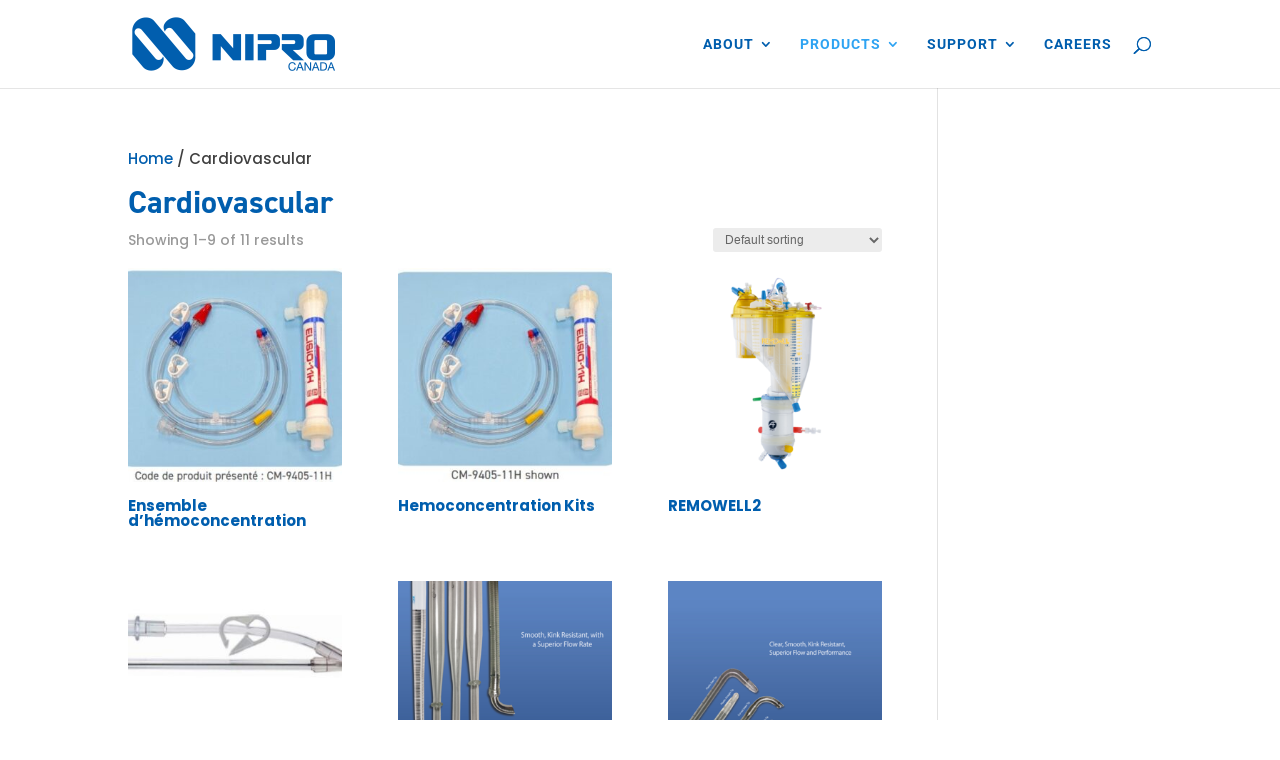

--- FILE ---
content_type: text/css
request_url: https://nipro.ca/wp-content/et-cache/taxonomy/product_cat/58/et-divi-dynamic-ds.css?ver=1769427393
body_size: 33
content:
/*! The following theme stylesheet was modified by the Divi Switch plugin by Divi Space to implement user customization(s) - Fri, 23 Jan 2026 14:41:01 -0500 */


--- FILE ---
content_type: text/css
request_url: https://nipro.ca/wp-content/et-cache/taxonomy/product_cat/58/et-divi-dynamic-late-ds.css?ver=1769427393
body_size: 34
content:
/*! The following theme stylesheet was modified by the Divi Switch plugin by Divi Space to implement user customization(s) - Mon, 26 Jan 2026 06:36:33 -0500 */


--- FILE ---
content_type: text/css
request_url: https://nipro.ca/wp-content/et-cache/global/et-divi-customizer-global.min.css?ver=1769096074
body_size: 10
content:
h1{font-family:"din-2014"!important}.et-cart-info{display:none}.related.products{display:none}#block-2{margin-bottom:22px}#et-footer-nav{display:none}

--- FILE ---
content_type: text/css
request_url: https://nipro.ca/wp-content/et-cache/taxonomy/product_cat/58/et-divi-dynamic-late-ds.css
body_size: 34
content:
/*! The following theme stylesheet was modified by the Divi Switch plugin by Divi Space to implement user customization(s) - Mon, 26 Jan 2026 06:36:33 -0500 */
